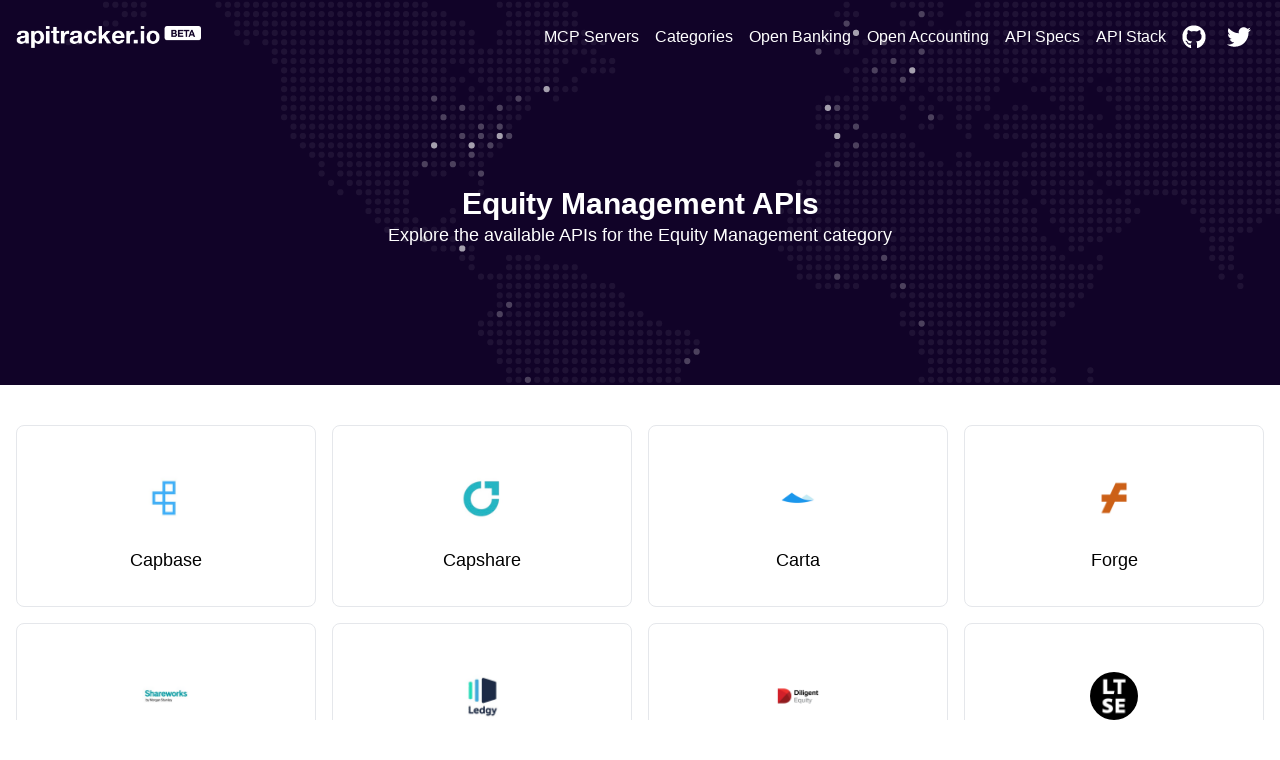

--- FILE ---
content_type: text/html; charset=utf-8
request_url: https://apitracker.io/categories/equity-management
body_size: 5906
content:
<!DOCTYPE html><html><head><meta charSet="UTF-8" data-next-head=""/><meta name="viewport" content="user-scalable=0, initial-scale=1, minimum-scale=1, width=device-width, height=device-height" data-next-head=""/><script async="" src="https://www.googletagmanager.com/gtag/js?id=G-9VCV4F75QY" data-next-head=""></script><title data-next-head="">Equity Management APIs | API Tracker</title><meta name="description" content="Explore the available APIs for Equity Management" data-next-head=""/><link rel="icon" href="https://res.cloudinary.com/apideck/image/upload/v1615953208/apitracker/favicon.png" data-next-head=""/><link rel="canonical" href="https://apitracker.io/categories/equity-management" data-next-head=""/><meta property="og:url" content="https://apitracker.io/categories/equity-management" data-next-head=""/><meta property="og:type" content="website" data-next-head=""/><meta property="og:title" content="Equity Management APIs" data-next-head=""/><meta property="og:description" content="Explore the available APIs for Equity Management" data-next-head=""/><meta name="twitter:site" content="https://apitracker.io/categories/equity-management" data-next-head=""/><meta name="twitter:card" content="summary_large_image" data-next-head=""/><meta name="twitter:image" content="https://res.cloudinary.com/apideck/image/upload/v1615953208/apitracker/favicon.png" data-next-head=""/><meta property="og:image" content="https://res.cloudinary.com/apideck/image/upload/v1615953208/apitracker/favicon.png" data-next-head=""/><meta name="ahrefs-site-verification" content="e05b2afe9166545f1a8d66f37fc33c1e338708bfc2c33b97461c36951eda8ca6" data-next-head=""/><meta name="robots" content="index,follow" data-next-head=""/><meta name="naver-site-verification" content="" data-next-head=""/><meta name="theme-color" content="#110328" data-next-head=""/><link rel="preload" href="/_next/static/css/1dd2d7985effc1d7.css" as="style"/><script type="application/ld+json" data-next-head="">
            {
            "@context": "http://schema.org",
            "@type": "Organization",
            "name": "API Tracker",
            "url": "https://apitracker.io/"
            }
        </script><script src="//embed.typeform.com/next/embed.js" data-next-head=""></script><script src="https://config.metomic.io/config.js?id=prj:68954fe9-f0af-4e78-8d9e-a18a39c327e2" charset="utf-8" data-next-head=""></script><script src="https://consent-manager.metomic.io/embed.js" charset="utf-8" data-next-head=""></script><script type="text/javascript" data-next-head="">
        (function(a,l,b,c,r,s){
        _nQc=c,r=a.createElement(l),s=a.getElementsByTagName(l)[0];
        r.async=1;
        r.src=l.src=("https:"==a.location.protocol?"https://":"http://")+b;
        s.parentNode.insertBefore(r,s);})
        (document,"script","serve.albacross.com/track.js","89382136");</script><script data-next-head="">
              window.dataLayer = window.dataLayer || [];
              function gtag(){dataLayer.push(arguments); }
              gtag('js', new Date());
              gtag('config', 'G-9VCV4F75QY');
              </script><script data-next-head="">(function(w,d,s,l,i){w[l]=w[l]||[];w[l].push({'gtm.start':
        new Date().getTime(),event:'gtm.js'});var f=d.getElementsByTagName(s)[0],
        j=d.createElement(s),dl=l!='dataLayer'?'&l='+l:'';j.async=true;j.src=
        'https://www.googletagmanager.com/gtm.js?id='+i+dl;f.parentNode.insertBefore(j,f);
        })(window,document,'script','dataLayer','GTM-W3RTMCLQ');</script><link rel="stylesheet" href="/_next/static/css/1dd2d7985effc1d7.css" data-n-g=""/><noscript data-n-css=""></noscript><script defer="" noModule="" src="/_next/static/chunks/polyfills-42372ed130431b0a.js"></script><script src="/_next/static/chunks/webpack-dcf9237431e2baee.js" defer=""></script><script src="/_next/static/chunks/framework-d81f99037ebd557d.js" defer=""></script><script src="/_next/static/chunks/main-6908b6cdc2dc1171.js" defer=""></script><script src="/_next/static/chunks/pages/_app-4b45425d7b193317.js" defer=""></script><script src="/_next/static/chunks/44f25b85-69351e017d11c6f7.js" defer=""></script><script src="/_next/static/chunks/9602-8900caad02bc4226.js" defer=""></script><script src="/_next/static/chunks/6360-3109a992a5517f7f.js" defer=""></script><script src="/_next/static/chunks/184-457571706771d83f.js" defer=""></script><script src="/_next/static/chunks/pages/categories/%5Bslug%5D-5a2f4703125e4b18.js" defer=""></script><script src="/_next/static/Y1W9RTgUo6iS6pOpIfXpj/_buildManifest.js" defer=""></script><script src="/_next/static/Y1W9RTgUo6iS6pOpIfXpj/_ssgManifest.js" defer=""></script><style id="__jsx-3333290752">li.jsx-3333290752{display:-webkit-box;display:-webkit-flex;display:-moz-box;display:-ms-flexbox;display:flex;padding:6px 8px}nav.jsx-3333290752>ul.jsx-3333290752>li.jsx-3333290752:last-child{padding-right:0px}a.jsx-3333290752{color:#FFF;text-decoration:none;display:-webkit-box;display:-webkit-flex;display:-moz-box;display:-ms-flexbox;display:flex;-webkit-box-align:center;-webkit-align-items:center;-moz-box-align:center;-ms-flex-align:center;align-items:center}a.jsx-3333290752:hover{color:#FFF;text-decoration:underline}</style><style id="__jsx-3c20714871f1c71">ul.jsx-3c20714871f1c71{margin:0;display:-webkit-box;display:-webkit-flex;display:-moz-box;display:-ms-flexbox;display:flex;-webkit-box-pack:justify;-webkit-justify-content:space-between;-moz-box-pack:justify;-ms-flex-pack:justify;justify-content:space-between;-webkit-box-align:center;-webkit-align-items:center;-moz-box-align:center;-ms-flex-align:center;align-items:center}@media(max-width:1024px){ul.jsx-3c20714871f1c71>ul.jsx-3c20714871f1c71{margin-top:50px;padding-left:0}ul.jsx-3c20714871f1c71{display:none}}</style><style id="__jsx-97019cb98170ea16">nav.jsx-97019cb98170ea16{text-align:center;padding:15px 0}ul.jsx-97019cb98170ea16{margin:0;display:-webkit-box;display:-webkit-flex;display:-moz-box;display:-ms-flexbox;display:flex;-webkit-box-pack:justify;-webkit-justify-content:space-between;-moz-box-pack:justify;-ms-flex-pack:justify;justify-content:space-between;-webkit-box-align:center;-webkit-align-items:center;-moz-box-align:center;-ms-flex-align:center;align-items:center;list-style:none}nav.jsx-97019cb98170ea16>ul.jsx-97019cb98170ea16{padding:4px 0px}</style><style id="__jsx-2687713244">.wrapper.jsx-2687713244{background: url(/map.svg);        background-repeat: no-repeat;background-position:56px;background-color:#110328}.content.jsx-2687713244{padding:60px 0}h1.jsx-2687713244{text-align:center;color:white}h2.jsx-2687713244{text-align:center;color:white;font-size:18px;font-weight:400;padding-bottom:40px}@media(max-width:1024px){.announcement.jsx-2687713244{display:none}}.deadline.jsx-2687713244{text-transform:uppercase;font-size:14px;-webkit-border-radius:14px;-moz-border-radius:14px;border-radius:14px;background:#FDE047;color:#1F2937;text-align:center;display:inline-block;margin:0 auto 20px;padding:5px 10px;width:auto}</style><style id="__jsx-2976745793">.wrapper.jsx-2976745793{background:#3e5efd;padding:100px 0}@media(max-width:739px){.wrapper.jsx-2976745793{margin-top:0}}h5.jsx-2976745793{text-align:center;color:white;font-size:2rem;font-weight:bold}p.jsx-2976745793{text-align:center;color:white}.btn.jsx-2976745793{background:#110328}</style><style id="__jsx-e2fbf96ba2e548f5">nav.jsx-e2fbf96ba2e548f5 ul.jsx-e2fbf96ba2e548f5,nav.jsx-e2fbf96ba2e548f5 li.jsx-e2fbf96ba2e548f5{margin:0}nav.jsx-e2fbf96ba2e548f5 ul.jsx-e2fbf96ba2e548f5{list-style:none;padding-left:0;margin-top:16px}nav.jsx-e2fbf96ba2e548f5 ul.jsx-e2fbf96ba2e548f5 li.jsx-e2fbf96ba2e548f5{display:inline-block;margin-right:10px;font-size:14px}nav.jsx-e2fbf96ba2e548f5 a.jsx-e2fbf96ba2e548f5,a.jsx-e2fbf96ba2e548f5{color:#fff;text-decoration:none;opacity:.8}nav.jsx-e2fbf96ba2e548f5 a.jsx-e2fbf96ba2e548f5:hover{opacity:1}</style></head><body><link rel="preload" as="image" href="https://res.cloudinary.com/apideck/image/upload/v1599581023/apitracker/logo.png"/><link rel="preload" as="image" href="https://res.cloudinary.com/apideck/image/upload/v1595809084/icons/capbase.jpg"/><link rel="preload" as="image" href="https://res.cloudinary.com/apideck/image/upload/v1579382720/catalog/capshare/icon128x128.jpg"/><link rel="preload" as="image" href="https://res.cloudinary.com/apideck/image/upload/v1572473899/catalog/carta/icon128x128.png"/><link rel="preload" as="image" href="https://res.cloudinary.com/apideck/image/upload/v1579381803/catalog/equidateinc/icon128x128.jpg"/><link rel="preload" as="image" href="https://res.cloudinary.com/apideck/image/upload/v1599266083/icons/shareworks.jpg"/><link rel="preload" as="image" href="https://res.cloudinary.com/apideck/image/upload/v1636480118/icons/ledgy.jpg"/><link rel="preload" as="image" href="https://res.cloudinary.com/apideck/image/upload/v1640656835/icons/equityeffect.png"/><link rel="preload" as="image" href="https://res.cloudinary.com/apideck/image/upload/v1650227988/icons/ltse-equity.jpg"/><link rel="preload" as="image" href="https://res.cloudinary.com/apideck/image/upload/v1650228024/icons/certent.jpg"/><link rel="preload" as="image" href="https://res.cloudinary.com/apideck/image/upload/v1660809055/icons/quotabook.jpg"/><link rel="preload" as="image" href="https://res.cloudinary.com/apideck/image/upload/v1664975819/icons/wevestr.jpg"/><link rel="preload" as="image" href="https://res.cloudinary.com/apideck/image/upload/v1686603013/icons/capdesk.png"/><link rel="preload" as="image" href="https://res.cloudinary.com/apideck/image/upload/v1697114640/icons/easop.png"/><div id="__next"><div><noscript><iframe src="https://www.googletagmanager.com/ns.html?id=GTM-W3RTMCLQ" height="0" width="0" style="display:none;visibility:hidden"></iframe></noscript><div class="jsx-2687713244 wrapper"><div class="container text-center"><nav class="jsx-97019cb98170ea16"><ul class="jsx-97019cb98170ea16"><li class="jsx-97019cb98170ea16"><a class="logo" href="/"><img src="https://res.cloudinary.com/apideck/image/upload/v1599581023/apitracker/logo.png" alt="" height="22px" style="height:22px"/></a></li><ul class="jsx-3c20714871f1c71 menu"><li class="jsx-3333290752"><a class="jsx-3333290752" href="/mcp-servers">MCP Servers</a></li><li class="jsx-3333290752"><a class="jsx-3333290752" href="/categories">Categories</a></li><li class="jsx-3333290752"><a href="https://www.openbankingtracker.com/" class="jsx-3333290752">Open Banking</a></li><li class="jsx-3333290752"><a href="https://www.apideck.com/blog/what-is-open-accounting" class="jsx-3333290752">Open Accounting</a></li><li class="jsx-3333290752"><a class="jsx-3333290752" href="/specifications">API Specs</a></li><li class="jsx-3333290752"><a href="https://www.apistack.io" class="jsx-3333290752">API Stack</a></li><li class="jsx-3333290752"><a href="https://github.com/apideck-io" class="jsx-3333290752"><svg stroke="currentColor" fill="currentColor" stroke-width="0" viewBox="0 0 496 512" color="#FFF" style="color:#FFF;margin-right:5px" height="24" width="24" xmlns="http://www.w3.org/2000/svg"><path d="M165.9 397.4c0 2-2.3 3.6-5.2 3.6-3.3.3-5.6-1.3-5.6-3.6 0-2 2.3-3.6 5.2-3.6 3-.3 5.6 1.3 5.6 3.6zm-31.1-4.5c-.7 2 1.3 4.3 4.3 4.9 2.6 1 5.6 0 6.2-2s-1.3-4.3-4.3-5.2c-2.6-.7-5.5.3-6.2 2.3zm44.2-1.7c-2.9.7-4.9 2.6-4.6 4.9.3 2 2.9 3.3 5.9 2.6 2.9-.7 4.9-2.6 4.6-4.6-.3-1.9-3-3.2-5.9-2.9zM244.8 8C106.1 8 0 113.3 0 252c0 110.9 69.8 205.8 169.5 239.2 12.8 2.3 17.3-5.6 17.3-12.1 0-6.2-.3-40.4-.3-61.4 0 0-70 15-84.7-29.8 0 0-11.4-29.1-27.8-36.6 0 0-22.9-15.7 1.6-15.4 0 0 24.9 2 38.6 25.8 21.9 38.6 58.6 27.5 72.9 20.9 2.3-16 8.8-27.1 16-33.7-55.9-6.2-112.3-14.3-112.3-110.5 0-27.5 7.6-41.3 23.6-58.9-2.6-6.5-11.1-33.3 2.6-67.9 20.9-6.5 69 27 69 27 20-5.6 41.5-8.5 62.8-8.5s42.8 2.9 62.8 8.5c0 0 48.1-33.6 69-27 13.7 34.7 5.2 61.4 2.6 67.9 16 17.7 25.8 31.5 25.8 58.9 0 96.5-58.9 104.2-114.8 110.5 9.2 7.9 17 22.9 17 46.4 0 33.7-.3 75.4-.3 83.6 0 6.5 4.6 14.4 17.3 12.1C428.2 457.8 496 362.9 496 252 496 113.3 383.5 8 244.8 8zM97.2 352.9c-1.3 1-1 3.3.7 5.2 1.6 1.6 3.9 2.3 5.2 1 1.3-1 1-3.3-.7-5.2-1.6-1.6-3.9-2.3-5.2-1zm-10.8-8.1c-.7 1.3.3 2.9 2.3 3.9 1.6 1 3.6.7 4.3-.7.7-1.3-.3-2.9-2.3-3.9-2-.6-3.6-.3-4.3.7zm32.4 35.6c-1.6 1.3-1 4.3 1.3 6.2 2.3 2.3 5.2 2.6 6.5 1 1.3-1.3.7-4.3-1.3-6.2-2.2-2.3-5.2-2.6-6.5-1zm-11.4-14.7c-1.6 1-1.6 3.6 0 5.9 1.6 2.3 4.3 3.3 5.6 2.3 1.6-1.3 1.6-3.9 0-6.2-1.4-2.3-4-3.3-5.6-2z"></path></svg> </a></li><li class="jsx-3333290752"><a href="https://twitter.com/apideck" class="jsx-3333290752"><svg stroke="currentColor" fill="currentColor" stroke-width="0" viewBox="0 0 512 512" color="#FFF" style="color:#FFF;margin-right:5px" height="24" width="24" xmlns="http://www.w3.org/2000/svg"><path d="M459.37 151.716c.325 4.548.325 9.097.325 13.645 0 138.72-105.583 298.558-298.558 298.558-59.452 0-114.68-17.219-161.137-47.106 8.447.974 16.568 1.299 25.34 1.299 49.055 0 94.213-16.568 130.274-44.832-46.132-.975-84.792-31.188-98.112-72.772 6.498.974 12.995 1.624 19.818 1.624 9.421 0 18.843-1.3 27.614-3.573-48.081-9.747-84.143-51.98-84.143-102.985v-1.299c13.969 7.797 30.214 12.67 47.431 13.319-28.264-18.843-46.781-51.005-46.781-87.391 0-19.492 5.197-37.36 14.294-52.954 51.655 63.675 129.3 105.258 216.365 109.807-1.624-7.797-2.599-15.918-2.599-24.04 0-57.828 46.782-104.934 104.934-104.934 30.213 0 57.502 12.67 76.67 33.137 23.715-4.548 46.456-13.32 66.599-25.34-7.798 24.366-24.366 44.833-46.132 57.827 21.117-2.273 41.584-8.122 60.426-16.243-14.292 20.791-32.161 39.308-52.628 54.253z"></path></svg> </a></li></ul></ul></nav><div class="jsx-2687713244"><div class="jsx-2687713244 py-24 undefined"><h1 class="jsx-2687713244 mt-4">Equity Management APIs</h1><h2 class="jsx-2687713244">Explore the available APIs for the Equity Management category</h2></div></div></div></div><main><div class="container py-20 pt-10"><div class="grid grid-cols-4 grid-gap-4"><a href="/a/capbase"><div class="border rounded-lg cursor-pointer hover:border-primary text-center pb-8 p-4"><img class="h-12 w-12 rounded-full mx-auto mt-8" src="https://res.cloudinary.com/apideck/image/upload/v1595809084/icons/capbase.jpg"/><h4 class="text-lg font-medium truncate text-black mt-6">Capbase</h4></div></a><a href="/a/capshare"><div class="border rounded-lg cursor-pointer hover:border-primary text-center pb-8 p-4"><img class="h-12 w-12 rounded-full mx-auto mt-8" src="https://res.cloudinary.com/apideck/image/upload/v1579382720/catalog/capshare/icon128x128.jpg"/><h4 class="text-lg font-medium truncate text-black mt-6">Capshare</h4></div></a><a href="/a/carta"><div class="border rounded-lg cursor-pointer hover:border-primary text-center pb-8 p-4"><img class="h-12 w-12 rounded-full mx-auto mt-8" src="https://res.cloudinary.com/apideck/image/upload/v1572473899/catalog/carta/icon128x128.png"/><h4 class="text-lg font-medium truncate text-black mt-6">Carta</h4></div></a><a href="/a/equidateinc"><div class="border rounded-lg cursor-pointer hover:border-primary text-center pb-8 p-4"><img class="h-12 w-12 rounded-full mx-auto mt-8" src="https://res.cloudinary.com/apideck/image/upload/v1579381803/catalog/equidateinc/icon128x128.jpg"/><h4 class="text-lg font-medium truncate text-black mt-6">Forge</h4></div></a><a href="/a/shareworks"><div class="border rounded-lg cursor-pointer hover:border-primary text-center pb-8 p-4"><img class="h-12 w-12 rounded-full mx-auto mt-8" src="https://res.cloudinary.com/apideck/image/upload/v1599266083/icons/shareworks.jpg"/><h4 class="text-lg font-medium truncate text-black mt-6">Shareworks by Morgan Stanley</h4></div></a><a href="/a/ledgy"><div class="border rounded-lg cursor-pointer hover:border-primary text-center pb-8 p-4"><img class="h-12 w-12 rounded-full mx-auto mt-8" src="https://res.cloudinary.com/apideck/image/upload/v1636480118/icons/ledgy.jpg"/><h4 class="text-lg font-medium truncate text-black mt-6">Ledgy</h4></div></a><a href="/a/equityeffect"><div class="border rounded-lg cursor-pointer hover:border-primary text-center pb-8 p-4"><img class="h-12 w-12 rounded-full mx-auto mt-8" src="https://res.cloudinary.com/apideck/image/upload/v1640656835/icons/equityeffect.png"/><h4 class="text-lg font-medium truncate text-black mt-6">Diligent Equity</h4></div></a><a href="/a/ltse-equity"><div class="border rounded-lg cursor-pointer hover:border-primary text-center pb-8 p-4"><img class="h-12 w-12 rounded-full mx-auto mt-8" src="https://res.cloudinary.com/apideck/image/upload/v1650227988/icons/ltse-equity.jpg"/><h4 class="text-lg font-medium truncate text-black mt-6">LTSE Equity</h4></div></a><a href="/a/certent"><div class="border rounded-lg cursor-pointer hover:border-primary text-center pb-8 p-4"><img class="h-12 w-12 rounded-full mx-auto mt-8" src="https://res.cloudinary.com/apideck/image/upload/v1650228024/icons/certent.jpg"/><h4 class="text-lg font-medium truncate text-black mt-6">Certent</h4></div></a><a href="/a/quotabook"><div class="border rounded-lg cursor-pointer hover:border-primary text-center pb-8 p-4"><img class="h-12 w-12 rounded-full mx-auto mt-8" src="https://res.cloudinary.com/apideck/image/upload/v1660809055/icons/quotabook.jpg"/><h4 class="text-lg font-medium truncate text-black mt-6">Quotabook</h4></div></a><a href="/a/wevestr"><div class="border rounded-lg cursor-pointer hover:border-primary text-center pb-8 p-4"><img class="h-12 w-12 rounded-full mx-auto mt-8" src="https://res.cloudinary.com/apideck/image/upload/v1664975819/icons/wevestr.jpg"/><h4 class="text-lg font-medium truncate text-black mt-6">WE.VESTR</h4></div></a><a href="/a/capdesk"><div class="border rounded-lg cursor-pointer hover:border-primary text-center pb-8 p-4"><img class="h-12 w-12 rounded-full mx-auto mt-8" src="https://res.cloudinary.com/apideck/image/upload/v1686603013/icons/capdesk.png"/><h4 class="text-lg font-medium truncate text-black mt-6">Capdesk from Carta</h4></div></a><a href="/a/easop"><div class="border rounded-lg cursor-pointer hover:border-primary text-center pb-8 p-4"><img class="h-12 w-12 rounded-full mx-auto mt-8" src="https://res.cloudinary.com/apideck/image/upload/v1697114640/icons/easop.png"/><h4 class="text-lg font-medium truncate text-black mt-6">Easop</h4></div></a></div><div class="flex align-middle"><a href="/categories" class="m-auto mt-10 border-gray-400 border p-10 py-2 inline-block" style="border-radius:25px">Other categories</a></div></div></main><div class="jsx-2976745793 wrapper cta text-center"><div class="container"><h5 class="jsx-2976745793">Want to start tracking APIs at scale?</h5><p class="jsx-2976745793 pb-4">Get updates about your favorite APIs and SDKs.</p><a href="https://tally.so/r/3xXdd5" class="jsx-2976745793 btn white inline-block px-6 mt-4 p-4">Subscribe for the beta</a></div></div><footer style="background-color:#110328"><div class="container text-left"><p>Copyright © <!-- -->2025<!-- --> <!-- -->API Tracker<!-- -->, an<!-- --> <a href="https://www.apideck.com/">Apideck</a> product. Mentioned product names and logos are the property of their respective owners.</p><br/><p><b>Disclaimer:</b> We do our best to ensure that the data we release is complete, accurate, and useful. However, because we are not able to verify all the data, and because the processing required to make the data useful is complex, we cannot be held liable for omissions or inaccuracies.</p><div class="jsx-e2fbf96ba2e548f5"><nav class="jsx-e2fbf96ba2e548f5"><ul class="jsx-e2fbf96ba2e548f5"><li class="jsx-e2fbf96ba2e548f5"><a href="mailto:mailto:apitracker@apideck.com?utm_source=apitracker.io&amp;utm_medium=referral" rel="noopener noreferrer" target="_blank">Contact us</a></li><li class="jsx-e2fbf96ba2e548f5"><a href="https://compliance.apideck.com/privacy-policy?utm_source=apitracker.io&amp;utm_medium=referral" rel="noopener noreferrer" target="_blank">Privacy Policy</a></li><li class="jsx-e2fbf96ba2e548f5"><a href="javascript:throw new Error(&#x27;React has blocked a javascript: URL as a security precaution.&#x27;)" class="jsx-e2fbf96ba2e548f5">Manage Cookies</a></li></ul></nav></div></div></footer></div></div><script id="__NEXT_DATA__" type="application/json">{"props":{"pageProps":{"query":"equity-management","category":{"id":"equity-management","name":"Equity Management","apps":[{"id":"capbase","name":"Capbase","websiteUrl":"https://capbase.com/","icon":"https://res.cloudinary.com/apideck/image/upload/v1595809084/icons/capbase.jpg","categories":[{"id":"company-incorporation","name":"Company Incorporation"},{"id":"equity-management","name":"Equity Management"},{"id":"startups","name":"Startups"}]},{"id":"capshare","name":"Capshare","websiteUrl":"https://www.capshare.com/","icon":"https://res.cloudinary.com/apideck/image/upload/v1579382720/catalog/capshare/icon128x128.jpg","categories":[{"id":"equity-management","name":"Equity Management"}]},{"id":"carta","name":"Carta","websiteUrl":"https://carta.com/","icon":"https://res.cloudinary.com/apideck/image/upload/v1572473899/catalog/carta/icon128x128.png","categories":[{"id":"equity-management","name":"Equity Management"}]},{"id":"equidateinc","name":"Forge","websiteUrl":"https://equidateinc.com","icon":"https://res.cloudinary.com/apideck/image/upload/v1579381803/catalog/equidateinc/icon128x128.jpg","categories":[{"id":"equity-management","name":"Equity Management"}]},{"id":"shareworks","name":"Shareworks by Morgan Stanley","websiteUrl":"https://www.shareworks.com/","icon":"https://res.cloudinary.com/apideck/image/upload/v1599266083/icons/shareworks.jpg","categories":[{"id":"equity-management","name":"Equity Management"}]},{"id":"ledgy","name":"Ledgy","websiteUrl":"https://ledgy.com/","icon":"https://res.cloudinary.com/apideck/image/upload/v1636480118/icons/ledgy.jpg","categories":[{"id":"equity-management","name":"Equity Management"}]},{"id":"equityeffect","name":"Diligent Equity","websiteUrl":"https://www.equityeffect.com/","icon":"https://res.cloudinary.com/apideck/image/upload/v1640656835/icons/equityeffect.png","categories":[{"id":"equity-management","name":"Equity Management"}]},{"id":"ltse-equity","name":"LTSE Equity","websiteUrl":"https://equity.ltse.com/","icon":"https://res.cloudinary.com/apideck/image/upload/v1650227988/icons/ltse-equity.jpg","categories":[{"id":"equity-management","name":"Equity Management"}]},{"id":"certent","name":"Certent","websiteUrl":"https://insightsoftware.com/certent/","icon":"https://res.cloudinary.com/apideck/image/upload/v1650228024/icons/certent.jpg","categories":[{"id":"equity-management","name":"Equity Management"}]},{"id":"quotabook","name":"Quotabook","websiteUrl":"https://www.quotabook.com/","icon":"https://res.cloudinary.com/apideck/image/upload/v1660809055/icons/quotabook.jpg","categories":[{"id":"equity-management","name":"Equity Management"}]},{"id":"wevestr","name":"WE.VESTR","websiteUrl":"https://wevestr.com/","icon":"https://res.cloudinary.com/apideck/image/upload/v1664975819/icons/wevestr.jpg","categories":[{"id":"equity-management","name":"Equity Management"}]},{"id":"capdesk","name":"Capdesk from Carta","websiteUrl":"https://www.capdesk.com/","icon":"https://res.cloudinary.com/apideck/image/upload/v1686603013/icons/capdesk.png","categories":[{"id":"equity-management","name":"Equity Management"}]},{"id":"easop","name":"Easop","websiteUrl":"https://www.easop.com/","icon":"https://res.cloudinary.com/apideck/image/upload/v1697114640/icons/easop.png","categories":[{"id":"equity-management","name":"Equity Management"}]}],"totalApps":13}},"__N_SSG":true},"page":"/categories/[slug]","query":{"slug":"equity-management"},"buildId":"Y1W9RTgUo6iS6pOpIfXpj","isFallback":false,"gsp":true,"appGip":true,"scriptLoader":[]}</script></body></html>

--- FILE ---
content_type: application/javascript; charset=utf-8
request_url: https://apitracker.io/_next/static/Y1W9RTgUo6iS6pOpIfXpj/_ssgManifest.js
body_size: -234
content:
self.__SSG_MANIFEST=new Set(["\u002Fcategories\u002F[slug]","\u002Fmcp-server\u002F[slug]","\u002Fspecifications\u002F[slug]"]);self.__SSG_MANIFEST_CB&&self.__SSG_MANIFEST_CB()

--- FILE ---
content_type: application/javascript; charset=utf-8
request_url: https://apitracker.io/_next/static/Y1W9RTgUo6iS6pOpIfXpj/_buildManifest.js
body_size: 1269
content:
self.__BUILD_MANIFEST=function(s,a,c,e,t,i,g,u,r,n,o,d,l,p,h,k,b,f){return{__rewrites:{afterFiles:[],beforeFiles:[],fallback:[]},__routerFilterStatic:{numItems:0,errorRate:1e-4,numBits:0,numHashes:p,bitArray:[]},__routerFilterDynamic:{numItems:o,errorRate:1e-4,numBits:o,numHashes:p,bitArray:[]},"/":[s,u,a,e,t,r,h,c,i,"static/chunks/pages/index-c5bb63d08cf4e9dd.js"],"/_error":["static/chunks/pages/_error-fe80607ae43737e8.js"],"/a/[slug]":[s,a,d,"static/chunks/8067-da1ea796ab01076b.js",c,g,"static/chunks/pages/a/[slug]-6803ec4b6a7cdd8c.js"],"/a/[slug]/alternatives":[s,a,c,g,"static/chunks/pages/a/[slug]/alternatives-ba267e6474f91248.js"],"/a/[slug]/apis":[s,a,c,g,"static/chunks/pages/a/[slug]/apis-0ad9130113910133.js"],"/a/[slug]/developers":[s,a,c,g,"static/chunks/pages/a/[slug]/developers-42f749e65a73592a.js"],"/a/[slug]/integrations":[s,a,c,g,"static/chunks/pages/a/[slug]/integrations-372c2ccf3978fddd.js"],"/a/[slug]/products":[s,a,c,g,"static/chunks/pages/a/[slug]/products-928ee869eafe9c5e.js"],"/a/[slug]/sdks":[s,a,c,g,"static/chunks/pages/a/[slug]/sdks-242c8b519145af4e.js"],"/a/[slug]/specifications":[s,a,c,g,"static/chunks/pages/a/[slug]/specifications-9f1016856843e21d.js"],"/a/[slug]/technologies":[s,a,c,g,"static/chunks/pages/a/[slug]/technologies-b8721900a532d8b4.js"],"/a/[slug]/tutorials":[s,a,c,g,"static/chunks/pages/a/[slug]/tutorials-a72ffb56d5451c44.js"],"/a/[slug]/videos":[s,a,d,c,g,"static/chunks/pages/a/[slug]/videos-e07884e7d1448fbd.js"],"/api-aggregators":[s,u,a,e,t,r,c,i,"static/chunks/pages/api-aggregators-9c5c64abeda01442.js"],"/api-aggregators/[slug]":[s,u,a,e,t,r,c,i,"static/chunks/pages/api-aggregators/[slug]-022a8868727bc0b7.js"],"/api-directory":[s,u,a,e,t,r,c,i,"static/chunks/pages/api-directory-2cab72cb6aa5f634.js"],"/articles":[s,a,e,c,"static/chunks/pages/articles-836a39363b30f9f0.js"],"/c/[slug]":[s,a,e,t,c,k,"static/chunks/pages/c/[slug]-75e92742848f947d.js"],"/c/[slug]/subprocessors":[s,a,e,t,c,k,"static/chunks/pages/c/[slug]/subprocessors-93d3c08096db3117.js"],"/categories":[s,a,e,c,"static/chunks/pages/categories-c2c6a4be179841a5.js"],"/categories/[slug]":[s,a,e,c,"static/chunks/pages/categories/[slug]-5a2f4703125e4b18.js"],"/countries":[s,u,a,e,t,r,b,c,i,f,"static/chunks/pages/countries-c4f79b1fc6044053.js"],"/country/[slug]":[s,u,a,e,t,r,b,c,i,"static/chunks/pages/country/[slug]-f82240b4936cc90e.js"],"/data":[s,u,a,e,t,r,c,i,"static/chunks/pages/data-01e1c18d1de1e3c5.js"],"/events":[s,a,e,c,"static/chunks/pages/events-cb0e5e638fba090a.js"],"/financial-account-aggregation":[s,u,a,e,t,r,c,i,"static/chunks/pages/financial-account-aggregation-6f43961adde59b12.js"],"/graphql-apis":[s,a,e,c,"static/chunks/pages/graphql-apis-b2129b692e8183a4.js"],"/mcp-server/[slug]":[s,a,e,c,"static/chunks/pages/mcp-server/[slug]-ea41721f0cea5a06.js"],"/mcp-servers":[s,a,e,c,"static/chunks/pages/mcp-servers-7d47833bcf42f72d.js"],"/podcasts":[s,a,e,h,c,"static/chunks/pages/podcasts-d95ea9438cd8ce14.js"],"/provider/[slug]":[s,a,e,t,c,i,n,"static/chunks/pages/provider/[slug]-f83882f970363ba6.js"],"/provider/[slug]/integrations":[s,a,e,t,c,i,n,"static/chunks/pages/provider/[slug]/integrations-1f2d06d494eec7b6.js"],"/provider/[slug]/technologies-stack":[s,a,e,t,c,i,n,"static/chunks/pages/provider/[slug]/technologies-stack-b43ccefe19c85e14.js"],"/provider/[slug]/ux":[s,a,e,t,c,i,n,"static/chunks/pages/provider/[slug]/ux-994f7b92106f5644.js"],"/regulators":[s,u,a,e,t,r,c,i,f,"static/chunks/pages/regulators-e6a9fcb6944268c8.js"],"/specifications":[s,a,e,c,"static/chunks/pages/specifications-ec23d516dcfcee86.js"],"/specifications/[slug]":[s,a,e,c,"static/chunks/pages/specifications/[slug]-2cbc48ba0d95fdd9.js"],"/trending":[s,a,e,c,"static/chunks/pages/trending-22698c9c01500f4f.js"],"/tutorials":[s,a,e,c,"static/chunks/pages/tutorials-06655804b9707632.js"],"/ux-rankings":[s,u,a,e,t,r,c,i,"static/chunks/pages/ux-rankings-070886a2c32d0e30.js"],"/vendors/a/[slug]":[s,a,e,t,"static/chunks/985-79c79d404aba3634.js",c,i,n,"static/chunks/pages/vendors/a/[slug]-4c7934e8ec72e9de.js"],"/videos":[s,a,e,d,c,"static/chunks/pages/videos-c086ed749fbd071f.js"],sortedPages:["/","/_app","/_error","/a/[slug]","/a/[slug]/alternatives","/a/[slug]/apis","/a/[slug]/developers","/a/[slug]/integrations","/a/[slug]/products","/a/[slug]/sdks","/a/[slug]/specifications","/a/[slug]/technologies","/a/[slug]/tutorials","/a/[slug]/videos","/api-aggregators","/api-aggregators/[slug]","/api-directory","/articles","/c/[slug]","/c/[slug]/subprocessors","/categories","/categories/[slug]","/countries","/country/[slug]","/data","/events","/financial-account-aggregation","/graphql-apis","/mcp-server/[slug]","/mcp-servers","/podcasts","/provider/[slug]","/provider/[slug]/integrations","/provider/[slug]/technologies-stack","/provider/[slug]/ux","/regulators","/specifications","/specifications/[slug]","/trending","/tutorials","/ux-rankings","/vendors/a/[slug]","/videos"]}}("static/chunks/44f25b85-69351e017d11c6f7.js","static/chunks/9602-8900caad02bc4226.js","static/chunks/184-457571706771d83f.js","static/chunks/6360-3109a992a5517f7f.js","static/chunks/7758-d0e6b7403e04b304.js","static/chunks/7995-f7b1e33af37dc44e.js","static/chunks/7942-7a58b5f0016d0767.js","static/chunks/7e42aecb-51eee5e65df06499.js","static/chunks/3544-080b671f8835ea89.js","static/chunks/3198-bdab353acddc781f.js",0,"static/chunks/4568-a722df4f43be6223.js",1e-4,NaN,"static/chunks/845-367bdbabc0bb8afc.js","static/chunks/6180-779f2e64be944adf.js","static/chunks/7050-159edb21b84ac4af.js","static/chunks/8401-e3c18d32fdde4cad.js"),self.__BUILD_MANIFEST_CB&&self.__BUILD_MANIFEST_CB();